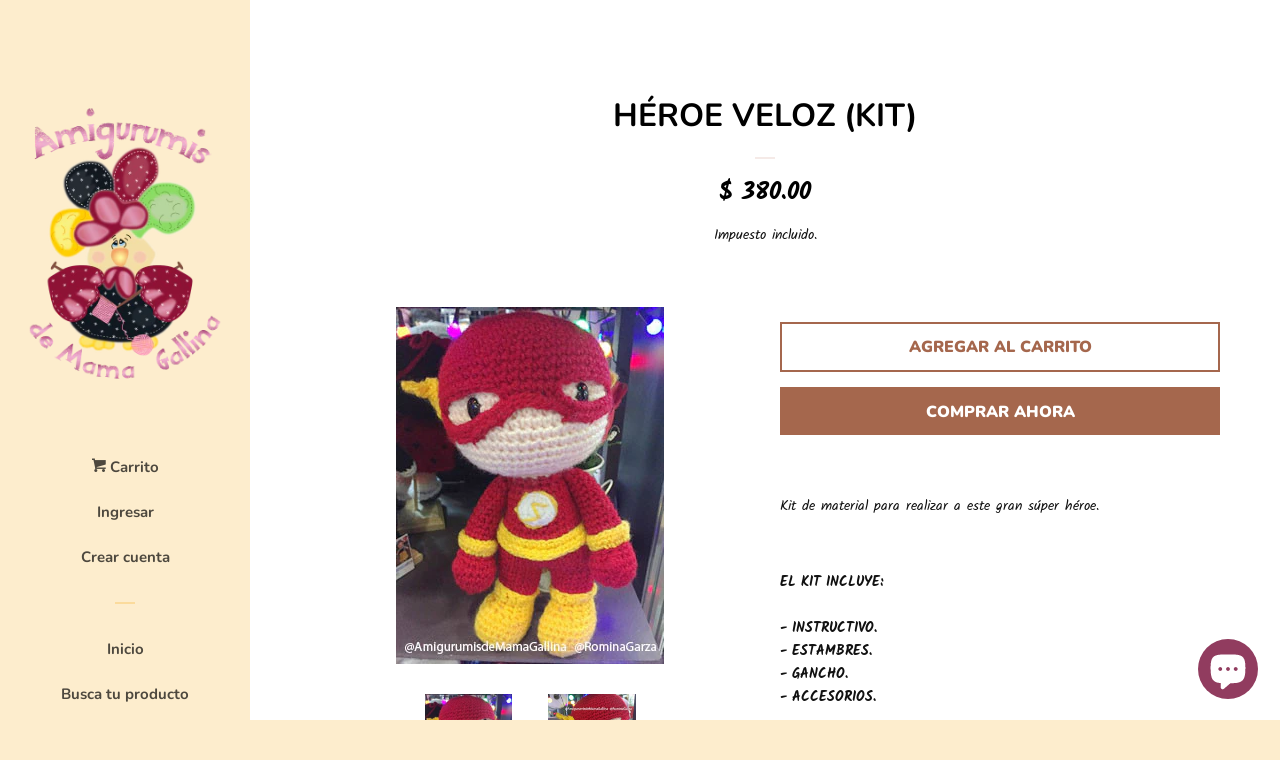

--- FILE ---
content_type: text/html; charset=utf-8
request_url: https://amigurumisdemamagallina.com.mx/products/heroe-veloz-1
body_size: 19350
content:
<!doctype html>
<html class="no-js">
<head>

  <!-- Basic page needs ================================================== -->
  <meta charset="utf-8">
  <meta http-equiv="X-UA-Compatible" content="IE=edge,chrome=1">

  

  <!-- Title and description ================================================== -->
  <title>
  HÉROE VELOZ (KIT) &ndash; Amigurumis de Mamá Gallina
  </title>

  
  <meta name="description" content="Kit de material para realizar a este gran súper héroe.   EL KIT INCLUYE:- INSTRUCTIVO.- ESTAMBRES.- GANCHO.- ACCESORIOS.   No incluye relleno.     GRACIAS POR COMPARTIR ILUSIONES CON NOSOTROS.">
  

  <!-- Social meta ================================================== -->
  <!-- /snippets/social-meta-tags.liquid -->




<meta property="og:site_name" content="Amigurumis de Mamá Gallina">
<meta property="og:url" content="https://amigurumisdemamagallina.com.mx/products/heroe-veloz-1">
<meta property="og:title" content="HÉROE VELOZ (KIT)">
<meta property="og:type" content="product">
<meta property="og:description" content="Kit de material para realizar a este gran súper héroe.   EL KIT INCLUYE:- INSTRUCTIVO.- ESTAMBRES.- GANCHO.- ACCESORIOS.   No incluye relleno.     GRACIAS POR COMPARTIR ILUSIONES CON NOSOTROS.">

  <meta property="og:price:amount" content="380.00">
  <meta property="og:price:currency" content="MXN">

<meta property="og:image" content="http://amigurumisdemamagallina.com.mx/cdn/shop/products/Heroe_Veloz1_dc4468f3-7b8d-4861-8638-15fe97ea5731_1200x1200.jpg?v=1500700746"><meta property="og:image" content="http://amigurumisdemamagallina.com.mx/cdn/shop/products/Heroe_Veloz2_7ebfc993-fcc7-497b-85b0-91dd7af6029c_1200x1200.jpg?v=1500700748">
<meta property="og:image:secure_url" content="https://amigurumisdemamagallina.com.mx/cdn/shop/products/Heroe_Veloz1_dc4468f3-7b8d-4861-8638-15fe97ea5731_1200x1200.jpg?v=1500700746"><meta property="og:image:secure_url" content="https://amigurumisdemamagallina.com.mx/cdn/shop/products/Heroe_Veloz2_7ebfc993-fcc7-497b-85b0-91dd7af6029c_1200x1200.jpg?v=1500700748">


<meta name="twitter:card" content="summary_large_image">
<meta name="twitter:title" content="HÉROE VELOZ (KIT)">
<meta name="twitter:description" content="Kit de material para realizar a este gran súper héroe.   EL KIT INCLUYE:- INSTRUCTIVO.- ESTAMBRES.- GANCHO.- ACCESORIOS.   No incluye relleno.     GRACIAS POR COMPARTIR ILUSIONES CON NOSOTROS.">


  <!-- Helpers ================================================== -->
  <link rel="canonical" href="https://amigurumisdemamagallina.com.mx/products/heroe-veloz-1">
  <meta name="viewport" content="width=device-width, initial-scale=1, shrink-to-fit=no">

  
    <!-- Ajaxify Cart Plugin ================================================== -->
    <link href="//amigurumisdemamagallina.com.mx/cdn/shop/t/5/assets/ajaxify.scss.css?v=15555148305607514851558560875" rel="stylesheet" type="text/css" media="all" />
  

  <!-- CSS ================================================== -->
  <link href="//amigurumisdemamagallina.com.mx/cdn/shop/t/5/assets/timber.scss.css?v=46878307965070108191764646933" rel="stylesheet" type="text/css" media="all" />

  <script>
    window.theme = window.theme || {};

    var theme = {
      cartType: 'drawer',
      moneyFormat: "$ {{amount}}",
      currentTemplate: 'product',
      variables: {
        mediaQuerySmall: 'screen and (max-width: 480px)',
        bpSmall: false
      }
    }

    document.documentElement.className = document.documentElement.className.replace('no-js', 'js');
  </script>

  <!-- Header hook for plugins ================================================== -->
  <script>window.performance && window.performance.mark && window.performance.mark('shopify.content_for_header.start');</script><meta name="google-site-verification" content="hM0lJY2dRSIJQYcTna7Jxm_FI4r3l7NFWAOTax45W5M">
<meta id="shopify-digital-wallet" name="shopify-digital-wallet" content="/19884497/digital_wallets/dialog">
<meta name="shopify-checkout-api-token" content="9a6363d124089d30d4a9cd0f6ffd72f7">
<meta id="in-context-paypal-metadata" data-shop-id="19884497" data-venmo-supported="false" data-environment="production" data-locale="es_ES" data-paypal-v4="true" data-currency="MXN">
<link rel="alternate" type="application/json+oembed" href="https://amigurumisdemamagallina.com.mx/products/heroe-veloz-1.oembed">
<script async="async" src="/checkouts/internal/preloads.js?locale=es-MX"></script>
<script id="shopify-features" type="application/json">{"accessToken":"9a6363d124089d30d4a9cd0f6ffd72f7","betas":["rich-media-storefront-analytics"],"domain":"amigurumisdemamagallina.com.mx","predictiveSearch":true,"shopId":19884497,"locale":"es"}</script>
<script>var Shopify = Shopify || {};
Shopify.shop = "amigurumis-de-mama-gallina.myshopify.com";
Shopify.locale = "es";
Shopify.currency = {"active":"MXN","rate":"1.0"};
Shopify.country = "MX";
Shopify.theme = {"name":"Pop","id":49330978901,"schema_name":"Pop","schema_version":"8.1.2","theme_store_id":719,"role":"main"};
Shopify.theme.handle = "null";
Shopify.theme.style = {"id":null,"handle":null};
Shopify.cdnHost = "amigurumisdemamagallina.com.mx/cdn";
Shopify.routes = Shopify.routes || {};
Shopify.routes.root = "/";</script>
<script type="module">!function(o){(o.Shopify=o.Shopify||{}).modules=!0}(window);</script>
<script>!function(o){function n(){var o=[];function n(){o.push(Array.prototype.slice.apply(arguments))}return n.q=o,n}var t=o.Shopify=o.Shopify||{};t.loadFeatures=n(),t.autoloadFeatures=n()}(window);</script>
<script id="shop-js-analytics" type="application/json">{"pageType":"product"}</script>
<script defer="defer" async type="module" src="//amigurumisdemamagallina.com.mx/cdn/shopifycloud/shop-js/modules/v2/client.init-shop-cart-sync_BauuRneq.es.esm.js"></script>
<script defer="defer" async type="module" src="//amigurumisdemamagallina.com.mx/cdn/shopifycloud/shop-js/modules/v2/chunk.common_JQpvZAPo.esm.js"></script>
<script defer="defer" async type="module" src="//amigurumisdemamagallina.com.mx/cdn/shopifycloud/shop-js/modules/v2/chunk.modal_Cc_JA9bg.esm.js"></script>
<script type="module">
  await import("//amigurumisdemamagallina.com.mx/cdn/shopifycloud/shop-js/modules/v2/client.init-shop-cart-sync_BauuRneq.es.esm.js");
await import("//amigurumisdemamagallina.com.mx/cdn/shopifycloud/shop-js/modules/v2/chunk.common_JQpvZAPo.esm.js");
await import("//amigurumisdemamagallina.com.mx/cdn/shopifycloud/shop-js/modules/v2/chunk.modal_Cc_JA9bg.esm.js");

  window.Shopify.SignInWithShop?.initShopCartSync?.({"fedCMEnabled":true,"windoidEnabled":true});

</script>
<script id="__st">var __st={"a":19884497,"offset":-21600,"reqid":"39e4fa73-7280-488a-9b1e-53101cc5b932-1769673751","pageurl":"amigurumisdemamagallina.com.mx\/products\/heroe-veloz-1","u":"edb9d9d99642","p":"product","rtyp":"product","rid":8583076677};</script>
<script>window.ShopifyPaypalV4VisibilityTracking = true;</script>
<script id="captcha-bootstrap">!function(){'use strict';const t='contact',e='account',n='new_comment',o=[[t,t],['blogs',n],['comments',n],[t,'customer']],c=[[e,'customer_login'],[e,'guest_login'],[e,'recover_customer_password'],[e,'create_customer']],r=t=>t.map((([t,e])=>`form[action*='/${t}']:not([data-nocaptcha='true']) input[name='form_type'][value='${e}']`)).join(','),a=t=>()=>t?[...document.querySelectorAll(t)].map((t=>t.form)):[];function s(){const t=[...o],e=r(t);return a(e)}const i='password',u='form_key',d=['recaptcha-v3-token','g-recaptcha-response','h-captcha-response',i],f=()=>{try{return window.sessionStorage}catch{return}},m='__shopify_v',_=t=>t.elements[u];function p(t,e,n=!1){try{const o=window.sessionStorage,c=JSON.parse(o.getItem(e)),{data:r}=function(t){const{data:e,action:n}=t;return t[m]||n?{data:e,action:n}:{data:t,action:n}}(c);for(const[e,n]of Object.entries(r))t.elements[e]&&(t.elements[e].value=n);n&&o.removeItem(e)}catch(o){console.error('form repopulation failed',{error:o})}}const l='form_type',E='cptcha';function T(t){t.dataset[E]=!0}const w=window,h=w.document,L='Shopify',v='ce_forms',y='captcha';let A=!1;((t,e)=>{const n=(g='f06e6c50-85a8-45c8-87d0-21a2b65856fe',I='https://cdn.shopify.com/shopifycloud/storefront-forms-hcaptcha/ce_storefront_forms_captcha_hcaptcha.v1.5.2.iife.js',D={infoText:'Protegido por hCaptcha',privacyText:'Privacidad',termsText:'Términos'},(t,e,n)=>{const o=w[L][v],c=o.bindForm;if(c)return c(t,g,e,D).then(n);var r;o.q.push([[t,g,e,D],n]),r=I,A||(h.body.append(Object.assign(h.createElement('script'),{id:'captcha-provider',async:!0,src:r})),A=!0)});var g,I,D;w[L]=w[L]||{},w[L][v]=w[L][v]||{},w[L][v].q=[],w[L][y]=w[L][y]||{},w[L][y].protect=function(t,e){n(t,void 0,e),T(t)},Object.freeze(w[L][y]),function(t,e,n,w,h,L){const[v,y,A,g]=function(t,e,n){const i=e?o:[],u=t?c:[],d=[...i,...u],f=r(d),m=r(i),_=r(d.filter((([t,e])=>n.includes(e))));return[a(f),a(m),a(_),s()]}(w,h,L),I=t=>{const e=t.target;return e instanceof HTMLFormElement?e:e&&e.form},D=t=>v().includes(t);t.addEventListener('submit',(t=>{const e=I(t);if(!e)return;const n=D(e)&&!e.dataset.hcaptchaBound&&!e.dataset.recaptchaBound,o=_(e),c=g().includes(e)&&(!o||!o.value);(n||c)&&t.preventDefault(),c&&!n&&(function(t){try{if(!f())return;!function(t){const e=f();if(!e)return;const n=_(t);if(!n)return;const o=n.value;o&&e.removeItem(o)}(t);const e=Array.from(Array(32),(()=>Math.random().toString(36)[2])).join('');!function(t,e){_(t)||t.append(Object.assign(document.createElement('input'),{type:'hidden',name:u})),t.elements[u].value=e}(t,e),function(t,e){const n=f();if(!n)return;const o=[...t.querySelectorAll(`input[type='${i}']`)].map((({name:t})=>t)),c=[...d,...o],r={};for(const[a,s]of new FormData(t).entries())c.includes(a)||(r[a]=s);n.setItem(e,JSON.stringify({[m]:1,action:t.action,data:r}))}(t,e)}catch(e){console.error('failed to persist form',e)}}(e),e.submit())}));const S=(t,e)=>{t&&!t.dataset[E]&&(n(t,e.some((e=>e===t))),T(t))};for(const o of['focusin','change'])t.addEventListener(o,(t=>{const e=I(t);D(e)&&S(e,y())}));const B=e.get('form_key'),M=e.get(l),P=B&&M;t.addEventListener('DOMContentLoaded',(()=>{const t=y();if(P)for(const e of t)e.elements[l].value===M&&p(e,B);[...new Set([...A(),...v().filter((t=>'true'===t.dataset.shopifyCaptcha))])].forEach((e=>S(e,t)))}))}(h,new URLSearchParams(w.location.search),n,t,e,['guest_login'])})(!0,!0)}();</script>
<script integrity="sha256-4kQ18oKyAcykRKYeNunJcIwy7WH5gtpwJnB7kiuLZ1E=" data-source-attribution="shopify.loadfeatures" defer="defer" src="//amigurumisdemamagallina.com.mx/cdn/shopifycloud/storefront/assets/storefront/load_feature-a0a9edcb.js" crossorigin="anonymous"></script>
<script data-source-attribution="shopify.dynamic_checkout.dynamic.init">var Shopify=Shopify||{};Shopify.PaymentButton=Shopify.PaymentButton||{isStorefrontPortableWallets:!0,init:function(){window.Shopify.PaymentButton.init=function(){};var t=document.createElement("script");t.src="https://amigurumisdemamagallina.com.mx/cdn/shopifycloud/portable-wallets/latest/portable-wallets.es.js",t.type="module",document.head.appendChild(t)}};
</script>
<script data-source-attribution="shopify.dynamic_checkout.buyer_consent">
  function portableWalletsHideBuyerConsent(e){var t=document.getElementById("shopify-buyer-consent"),n=document.getElementById("shopify-subscription-policy-button");t&&n&&(t.classList.add("hidden"),t.setAttribute("aria-hidden","true"),n.removeEventListener("click",e))}function portableWalletsShowBuyerConsent(e){var t=document.getElementById("shopify-buyer-consent"),n=document.getElementById("shopify-subscription-policy-button");t&&n&&(t.classList.remove("hidden"),t.removeAttribute("aria-hidden"),n.addEventListener("click",e))}window.Shopify?.PaymentButton&&(window.Shopify.PaymentButton.hideBuyerConsent=portableWalletsHideBuyerConsent,window.Shopify.PaymentButton.showBuyerConsent=portableWalletsShowBuyerConsent);
</script>
<script>
  function portableWalletsCleanup(e){e&&e.src&&console.error("Failed to load portable wallets script "+e.src);var t=document.querySelectorAll("shopify-accelerated-checkout .shopify-payment-button__skeleton, shopify-accelerated-checkout-cart .wallet-cart-button__skeleton"),e=document.getElementById("shopify-buyer-consent");for(let e=0;e<t.length;e++)t[e].remove();e&&e.remove()}function portableWalletsNotLoadedAsModule(e){e instanceof ErrorEvent&&"string"==typeof e.message&&e.message.includes("import.meta")&&"string"==typeof e.filename&&e.filename.includes("portable-wallets")&&(window.removeEventListener("error",portableWalletsNotLoadedAsModule),window.Shopify.PaymentButton.failedToLoad=e,"loading"===document.readyState?document.addEventListener("DOMContentLoaded",window.Shopify.PaymentButton.init):window.Shopify.PaymentButton.init())}window.addEventListener("error",portableWalletsNotLoadedAsModule);
</script>

<script type="module" src="https://amigurumisdemamagallina.com.mx/cdn/shopifycloud/portable-wallets/latest/portable-wallets.es.js" onError="portableWalletsCleanup(this)" crossorigin="anonymous"></script>
<script nomodule>
  document.addEventListener("DOMContentLoaded", portableWalletsCleanup);
</script>

<link id="shopify-accelerated-checkout-styles" rel="stylesheet" media="screen" href="https://amigurumisdemamagallina.com.mx/cdn/shopifycloud/portable-wallets/latest/accelerated-checkout-backwards-compat.css" crossorigin="anonymous">
<style id="shopify-accelerated-checkout-cart">
        #shopify-buyer-consent {
  margin-top: 1em;
  display: inline-block;
  width: 100%;
}

#shopify-buyer-consent.hidden {
  display: none;
}

#shopify-subscription-policy-button {
  background: none;
  border: none;
  padding: 0;
  text-decoration: underline;
  font-size: inherit;
  cursor: pointer;
}

#shopify-subscription-policy-button::before {
  box-shadow: none;
}

      </style>

<script>window.performance && window.performance.mark && window.performance.mark('shopify.content_for_header.end');</script>

  
  

  
  <script src="//amigurumisdemamagallina.com.mx/cdn/shop/t/5/assets/jquery-2.2.3.min.js?v=58211863146907186831558560869" type="text/javascript"></script>
  <script src="//amigurumisdemamagallina.com.mx/cdn/shop/t/5/assets/modernizr.min.js?v=520786850485634651558560870" type="text/javascript"></script>

  <script src="//amigurumisdemamagallina.com.mx/cdn/shop/t/5/assets/lazysizes.min.js?v=177476512571513845041558560870" async="async"></script>

  <script src="//amigurumisdemamagallina.com.mx/cdn/shop/t/5/assets/theme.js?v=97239712952730064071558560870" defer="defer"></script>

<script src="https://cdn.shopify.com/extensions/e8878072-2f6b-4e89-8082-94b04320908d/inbox-1254/assets/inbox-chat-loader.js" type="text/javascript" defer="defer"></script>
<link href="https://monorail-edge.shopifysvc.com" rel="dns-prefetch">
<script>(function(){if ("sendBeacon" in navigator && "performance" in window) {try {var session_token_from_headers = performance.getEntriesByType('navigation')[0].serverTiming.find(x => x.name == '_s').description;} catch {var session_token_from_headers = undefined;}var session_cookie_matches = document.cookie.match(/_shopify_s=([^;]*)/);var session_token_from_cookie = session_cookie_matches && session_cookie_matches.length === 2 ? session_cookie_matches[1] : "";var session_token = session_token_from_headers || session_token_from_cookie || "";function handle_abandonment_event(e) {var entries = performance.getEntries().filter(function(entry) {return /monorail-edge.shopifysvc.com/.test(entry.name);});if (!window.abandonment_tracked && entries.length === 0) {window.abandonment_tracked = true;var currentMs = Date.now();var navigation_start = performance.timing.navigationStart;var payload = {shop_id: 19884497,url: window.location.href,navigation_start,duration: currentMs - navigation_start,session_token,page_type: "product"};window.navigator.sendBeacon("https://monorail-edge.shopifysvc.com/v1/produce", JSON.stringify({schema_id: "online_store_buyer_site_abandonment/1.1",payload: payload,metadata: {event_created_at_ms: currentMs,event_sent_at_ms: currentMs}}));}}window.addEventListener('pagehide', handle_abandonment_event);}}());</script>
<script id="web-pixels-manager-setup">(function e(e,d,r,n,o){if(void 0===o&&(o={}),!Boolean(null===(a=null===(i=window.Shopify)||void 0===i?void 0:i.analytics)||void 0===a?void 0:a.replayQueue)){var i,a;window.Shopify=window.Shopify||{};var t=window.Shopify;t.analytics=t.analytics||{};var s=t.analytics;s.replayQueue=[],s.publish=function(e,d,r){return s.replayQueue.push([e,d,r]),!0};try{self.performance.mark("wpm:start")}catch(e){}var l=function(){var e={modern:/Edge?\/(1{2}[4-9]|1[2-9]\d|[2-9]\d{2}|\d{4,})\.\d+(\.\d+|)|Firefox\/(1{2}[4-9]|1[2-9]\d|[2-9]\d{2}|\d{4,})\.\d+(\.\d+|)|Chrom(ium|e)\/(9{2}|\d{3,})\.\d+(\.\d+|)|(Maci|X1{2}).+ Version\/(15\.\d+|(1[6-9]|[2-9]\d|\d{3,})\.\d+)([,.]\d+|)( \(\w+\)|)( Mobile\/\w+|) Safari\/|Chrome.+OPR\/(9{2}|\d{3,})\.\d+\.\d+|(CPU[ +]OS|iPhone[ +]OS|CPU[ +]iPhone|CPU IPhone OS|CPU iPad OS)[ +]+(15[._]\d+|(1[6-9]|[2-9]\d|\d{3,})[._]\d+)([._]\d+|)|Android:?[ /-](13[3-9]|1[4-9]\d|[2-9]\d{2}|\d{4,})(\.\d+|)(\.\d+|)|Android.+Firefox\/(13[5-9]|1[4-9]\d|[2-9]\d{2}|\d{4,})\.\d+(\.\d+|)|Android.+Chrom(ium|e)\/(13[3-9]|1[4-9]\d|[2-9]\d{2}|\d{4,})\.\d+(\.\d+|)|SamsungBrowser\/([2-9]\d|\d{3,})\.\d+/,legacy:/Edge?\/(1[6-9]|[2-9]\d|\d{3,})\.\d+(\.\d+|)|Firefox\/(5[4-9]|[6-9]\d|\d{3,})\.\d+(\.\d+|)|Chrom(ium|e)\/(5[1-9]|[6-9]\d|\d{3,})\.\d+(\.\d+|)([\d.]+$|.*Safari\/(?![\d.]+ Edge\/[\d.]+$))|(Maci|X1{2}).+ Version\/(10\.\d+|(1[1-9]|[2-9]\d|\d{3,})\.\d+)([,.]\d+|)( \(\w+\)|)( Mobile\/\w+|) Safari\/|Chrome.+OPR\/(3[89]|[4-9]\d|\d{3,})\.\d+\.\d+|(CPU[ +]OS|iPhone[ +]OS|CPU[ +]iPhone|CPU IPhone OS|CPU iPad OS)[ +]+(10[._]\d+|(1[1-9]|[2-9]\d|\d{3,})[._]\d+)([._]\d+|)|Android:?[ /-](13[3-9]|1[4-9]\d|[2-9]\d{2}|\d{4,})(\.\d+|)(\.\d+|)|Mobile Safari.+OPR\/([89]\d|\d{3,})\.\d+\.\d+|Android.+Firefox\/(13[5-9]|1[4-9]\d|[2-9]\d{2}|\d{4,})\.\d+(\.\d+|)|Android.+Chrom(ium|e)\/(13[3-9]|1[4-9]\d|[2-9]\d{2}|\d{4,})\.\d+(\.\d+|)|Android.+(UC? ?Browser|UCWEB|U3)[ /]?(15\.([5-9]|\d{2,})|(1[6-9]|[2-9]\d|\d{3,})\.\d+)\.\d+|SamsungBrowser\/(5\.\d+|([6-9]|\d{2,})\.\d+)|Android.+MQ{2}Browser\/(14(\.(9|\d{2,})|)|(1[5-9]|[2-9]\d|\d{3,})(\.\d+|))(\.\d+|)|K[Aa][Ii]OS\/(3\.\d+|([4-9]|\d{2,})\.\d+)(\.\d+|)/},d=e.modern,r=e.legacy,n=navigator.userAgent;return n.match(d)?"modern":n.match(r)?"legacy":"unknown"}(),u="modern"===l?"modern":"legacy",c=(null!=n?n:{modern:"",legacy:""})[u],f=function(e){return[e.baseUrl,"/wpm","/b",e.hashVersion,"modern"===e.buildTarget?"m":"l",".js"].join("")}({baseUrl:d,hashVersion:r,buildTarget:u}),m=function(e){var d=e.version,r=e.bundleTarget,n=e.surface,o=e.pageUrl,i=e.monorailEndpoint;return{emit:function(e){var a=e.status,t=e.errorMsg,s=(new Date).getTime(),l=JSON.stringify({metadata:{event_sent_at_ms:s},events:[{schema_id:"web_pixels_manager_load/3.1",payload:{version:d,bundle_target:r,page_url:o,status:a,surface:n,error_msg:t},metadata:{event_created_at_ms:s}}]});if(!i)return console&&console.warn&&console.warn("[Web Pixels Manager] No Monorail endpoint provided, skipping logging."),!1;try{return self.navigator.sendBeacon.bind(self.navigator)(i,l)}catch(e){}var u=new XMLHttpRequest;try{return u.open("POST",i,!0),u.setRequestHeader("Content-Type","text/plain"),u.send(l),!0}catch(e){return console&&console.warn&&console.warn("[Web Pixels Manager] Got an unhandled error while logging to Monorail."),!1}}}}({version:r,bundleTarget:l,surface:e.surface,pageUrl:self.location.href,monorailEndpoint:e.monorailEndpoint});try{o.browserTarget=l,function(e){var d=e.src,r=e.async,n=void 0===r||r,o=e.onload,i=e.onerror,a=e.sri,t=e.scriptDataAttributes,s=void 0===t?{}:t,l=document.createElement("script"),u=document.querySelector("head"),c=document.querySelector("body");if(l.async=n,l.src=d,a&&(l.integrity=a,l.crossOrigin="anonymous"),s)for(var f in s)if(Object.prototype.hasOwnProperty.call(s,f))try{l.dataset[f]=s[f]}catch(e){}if(o&&l.addEventListener("load",o),i&&l.addEventListener("error",i),u)u.appendChild(l);else{if(!c)throw new Error("Did not find a head or body element to append the script");c.appendChild(l)}}({src:f,async:!0,onload:function(){if(!function(){var e,d;return Boolean(null===(d=null===(e=window.Shopify)||void 0===e?void 0:e.analytics)||void 0===d?void 0:d.initialized)}()){var d=window.webPixelsManager.init(e)||void 0;if(d){var r=window.Shopify.analytics;r.replayQueue.forEach((function(e){var r=e[0],n=e[1],o=e[2];d.publishCustomEvent(r,n,o)})),r.replayQueue=[],r.publish=d.publishCustomEvent,r.visitor=d.visitor,r.initialized=!0}}},onerror:function(){return m.emit({status:"failed",errorMsg:"".concat(f," has failed to load")})},sri:function(e){var d=/^sha384-[A-Za-z0-9+/=]+$/;return"string"==typeof e&&d.test(e)}(c)?c:"",scriptDataAttributes:o}),m.emit({status:"loading"})}catch(e){m.emit({status:"failed",errorMsg:(null==e?void 0:e.message)||"Unknown error"})}}})({shopId: 19884497,storefrontBaseUrl: "https://amigurumisdemamagallina.com.mx",extensionsBaseUrl: "https://extensions.shopifycdn.com/cdn/shopifycloud/web-pixels-manager",monorailEndpoint: "https://monorail-edge.shopifysvc.com/unstable/produce_batch",surface: "storefront-renderer",enabledBetaFlags: ["2dca8a86"],webPixelsConfigList: [{"id":"208666709","configuration":"{\"config\":\"{\\\"pixel_id\\\":\\\"GT-TWZPJSV\\\",\\\"target_country\\\":\\\"MX\\\",\\\"gtag_events\\\":[{\\\"type\\\":\\\"view_item\\\",\\\"action_label\\\":\\\"MC-R7R5TVL23W\\\"},{\\\"type\\\":\\\"purchase\\\",\\\"action_label\\\":\\\"MC-R7R5TVL23W\\\"},{\\\"type\\\":\\\"page_view\\\",\\\"action_label\\\":\\\"MC-R7R5TVL23W\\\"}],\\\"enable_monitoring_mode\\\":false}\"}","eventPayloadVersion":"v1","runtimeContext":"OPEN","scriptVersion":"b2a88bafab3e21179ed38636efcd8a93","type":"APP","apiClientId":1780363,"privacyPurposes":[],"dataSharingAdjustments":{"protectedCustomerApprovalScopes":["read_customer_address","read_customer_email","read_customer_name","read_customer_personal_data","read_customer_phone"]}},{"id":"81166421","configuration":"{\"pixel_id\":\"1710736382568464\",\"pixel_type\":\"facebook_pixel\",\"metaapp_system_user_token\":\"-\"}","eventPayloadVersion":"v1","runtimeContext":"OPEN","scriptVersion":"ca16bc87fe92b6042fbaa3acc2fbdaa6","type":"APP","apiClientId":2329312,"privacyPurposes":["ANALYTICS","MARKETING","SALE_OF_DATA"],"dataSharingAdjustments":{"protectedCustomerApprovalScopes":["read_customer_address","read_customer_email","read_customer_name","read_customer_personal_data","read_customer_phone"]}},{"id":"43614293","eventPayloadVersion":"v1","runtimeContext":"LAX","scriptVersion":"1","type":"CUSTOM","privacyPurposes":["ANALYTICS"],"name":"Google Analytics tag (migrated)"},{"id":"shopify-app-pixel","configuration":"{}","eventPayloadVersion":"v1","runtimeContext":"STRICT","scriptVersion":"0450","apiClientId":"shopify-pixel","type":"APP","privacyPurposes":["ANALYTICS","MARKETING"]},{"id":"shopify-custom-pixel","eventPayloadVersion":"v1","runtimeContext":"LAX","scriptVersion":"0450","apiClientId":"shopify-pixel","type":"CUSTOM","privacyPurposes":["ANALYTICS","MARKETING"]}],isMerchantRequest: false,initData: {"shop":{"name":"Amigurumis de Mamá Gallina","paymentSettings":{"currencyCode":"MXN"},"myshopifyDomain":"amigurumis-de-mama-gallina.myshopify.com","countryCode":"MX","storefrontUrl":"https:\/\/amigurumisdemamagallina.com.mx"},"customer":null,"cart":null,"checkout":null,"productVariants":[{"price":{"amount":380.0,"currencyCode":"MXN"},"product":{"title":"HÉROE VELOZ (KIT)","vendor":"Mamá Gallina","id":"8583076677","untranslatedTitle":"HÉROE VELOZ (KIT)","url":"\/products\/heroe-veloz-1","type":"Kits"},"id":"36307339205","image":{"src":"\/\/amigurumisdemamagallina.com.mx\/cdn\/shop\/products\/Heroe_Veloz1_dc4468f3-7b8d-4861-8638-15fe97ea5731.jpg?v=1500700746"},"sku":"","title":"Default Title","untranslatedTitle":"Default Title"}],"purchasingCompany":null},},"https://amigurumisdemamagallina.com.mx/cdn","1d2a099fw23dfb22ep557258f5m7a2edbae",{"modern":"","legacy":""},{"shopId":"19884497","storefrontBaseUrl":"https:\/\/amigurumisdemamagallina.com.mx","extensionBaseUrl":"https:\/\/extensions.shopifycdn.com\/cdn\/shopifycloud\/web-pixels-manager","surface":"storefront-renderer","enabledBetaFlags":"[\"2dca8a86\"]","isMerchantRequest":"false","hashVersion":"1d2a099fw23dfb22ep557258f5m7a2edbae","publish":"custom","events":"[[\"page_viewed\",{}],[\"product_viewed\",{\"productVariant\":{\"price\":{\"amount\":380.0,\"currencyCode\":\"MXN\"},\"product\":{\"title\":\"HÉROE VELOZ (KIT)\",\"vendor\":\"Mamá Gallina\",\"id\":\"8583076677\",\"untranslatedTitle\":\"HÉROE VELOZ (KIT)\",\"url\":\"\/products\/heroe-veloz-1\",\"type\":\"Kits\"},\"id\":\"36307339205\",\"image\":{\"src\":\"\/\/amigurumisdemamagallina.com.mx\/cdn\/shop\/products\/Heroe_Veloz1_dc4468f3-7b8d-4861-8638-15fe97ea5731.jpg?v=1500700746\"},\"sku\":\"\",\"title\":\"Default Title\",\"untranslatedTitle\":\"Default Title\"}}]]"});</script><script>
  window.ShopifyAnalytics = window.ShopifyAnalytics || {};
  window.ShopifyAnalytics.meta = window.ShopifyAnalytics.meta || {};
  window.ShopifyAnalytics.meta.currency = 'MXN';
  var meta = {"product":{"id":8583076677,"gid":"gid:\/\/shopify\/Product\/8583076677","vendor":"Mamá Gallina","type":"Kits","handle":"heroe-veloz-1","variants":[{"id":36307339205,"price":38000,"name":"HÉROE VELOZ (KIT)","public_title":null,"sku":""}],"remote":false},"page":{"pageType":"product","resourceType":"product","resourceId":8583076677,"requestId":"39e4fa73-7280-488a-9b1e-53101cc5b932-1769673751"}};
  for (var attr in meta) {
    window.ShopifyAnalytics.meta[attr] = meta[attr];
  }
</script>
<script class="analytics">
  (function () {
    var customDocumentWrite = function(content) {
      var jquery = null;

      if (window.jQuery) {
        jquery = window.jQuery;
      } else if (window.Checkout && window.Checkout.$) {
        jquery = window.Checkout.$;
      }

      if (jquery) {
        jquery('body').append(content);
      }
    };

    var hasLoggedConversion = function(token) {
      if (token) {
        return document.cookie.indexOf('loggedConversion=' + token) !== -1;
      }
      return false;
    }

    var setCookieIfConversion = function(token) {
      if (token) {
        var twoMonthsFromNow = new Date(Date.now());
        twoMonthsFromNow.setMonth(twoMonthsFromNow.getMonth() + 2);

        document.cookie = 'loggedConversion=' + token + '; expires=' + twoMonthsFromNow;
      }
    }

    var trekkie = window.ShopifyAnalytics.lib = window.trekkie = window.trekkie || [];
    if (trekkie.integrations) {
      return;
    }
    trekkie.methods = [
      'identify',
      'page',
      'ready',
      'track',
      'trackForm',
      'trackLink'
    ];
    trekkie.factory = function(method) {
      return function() {
        var args = Array.prototype.slice.call(arguments);
        args.unshift(method);
        trekkie.push(args);
        return trekkie;
      };
    };
    for (var i = 0; i < trekkie.methods.length; i++) {
      var key = trekkie.methods[i];
      trekkie[key] = trekkie.factory(key);
    }
    trekkie.load = function(config) {
      trekkie.config = config || {};
      trekkie.config.initialDocumentCookie = document.cookie;
      var first = document.getElementsByTagName('script')[0];
      var script = document.createElement('script');
      script.type = 'text/javascript';
      script.onerror = function(e) {
        var scriptFallback = document.createElement('script');
        scriptFallback.type = 'text/javascript';
        scriptFallback.onerror = function(error) {
                var Monorail = {
      produce: function produce(monorailDomain, schemaId, payload) {
        var currentMs = new Date().getTime();
        var event = {
          schema_id: schemaId,
          payload: payload,
          metadata: {
            event_created_at_ms: currentMs,
            event_sent_at_ms: currentMs
          }
        };
        return Monorail.sendRequest("https://" + monorailDomain + "/v1/produce", JSON.stringify(event));
      },
      sendRequest: function sendRequest(endpointUrl, payload) {
        // Try the sendBeacon API
        if (window && window.navigator && typeof window.navigator.sendBeacon === 'function' && typeof window.Blob === 'function' && !Monorail.isIos12()) {
          var blobData = new window.Blob([payload], {
            type: 'text/plain'
          });

          if (window.navigator.sendBeacon(endpointUrl, blobData)) {
            return true;
          } // sendBeacon was not successful

        } // XHR beacon

        var xhr = new XMLHttpRequest();

        try {
          xhr.open('POST', endpointUrl);
          xhr.setRequestHeader('Content-Type', 'text/plain');
          xhr.send(payload);
        } catch (e) {
          console.log(e);
        }

        return false;
      },
      isIos12: function isIos12() {
        return window.navigator.userAgent.lastIndexOf('iPhone; CPU iPhone OS 12_') !== -1 || window.navigator.userAgent.lastIndexOf('iPad; CPU OS 12_') !== -1;
      }
    };
    Monorail.produce('monorail-edge.shopifysvc.com',
      'trekkie_storefront_load_errors/1.1',
      {shop_id: 19884497,
      theme_id: 49330978901,
      app_name: "storefront",
      context_url: window.location.href,
      source_url: "//amigurumisdemamagallina.com.mx/cdn/s/trekkie.storefront.a804e9514e4efded663580eddd6991fcc12b5451.min.js"});

        };
        scriptFallback.async = true;
        scriptFallback.src = '//amigurumisdemamagallina.com.mx/cdn/s/trekkie.storefront.a804e9514e4efded663580eddd6991fcc12b5451.min.js';
        first.parentNode.insertBefore(scriptFallback, first);
      };
      script.async = true;
      script.src = '//amigurumisdemamagallina.com.mx/cdn/s/trekkie.storefront.a804e9514e4efded663580eddd6991fcc12b5451.min.js';
      first.parentNode.insertBefore(script, first);
    };
    trekkie.load(
      {"Trekkie":{"appName":"storefront","development":false,"defaultAttributes":{"shopId":19884497,"isMerchantRequest":null,"themeId":49330978901,"themeCityHash":"7320166180323703037","contentLanguage":"es","currency":"MXN","eventMetadataId":"82665c0f-5191-41e3-b7ea-2c29d0ae654a"},"isServerSideCookieWritingEnabled":true,"monorailRegion":"shop_domain","enabledBetaFlags":["65f19447","b5387b81"]},"Session Attribution":{},"S2S":{"facebookCapiEnabled":true,"source":"trekkie-storefront-renderer","apiClientId":580111}}
    );

    var loaded = false;
    trekkie.ready(function() {
      if (loaded) return;
      loaded = true;

      window.ShopifyAnalytics.lib = window.trekkie;

      var originalDocumentWrite = document.write;
      document.write = customDocumentWrite;
      try { window.ShopifyAnalytics.merchantGoogleAnalytics.call(this); } catch(error) {};
      document.write = originalDocumentWrite;

      window.ShopifyAnalytics.lib.page(null,{"pageType":"product","resourceType":"product","resourceId":8583076677,"requestId":"39e4fa73-7280-488a-9b1e-53101cc5b932-1769673751","shopifyEmitted":true});

      var match = window.location.pathname.match(/checkouts\/(.+)\/(thank_you|post_purchase)/)
      var token = match? match[1]: undefined;
      if (!hasLoggedConversion(token)) {
        setCookieIfConversion(token);
        window.ShopifyAnalytics.lib.track("Viewed Product",{"currency":"MXN","variantId":36307339205,"productId":8583076677,"productGid":"gid:\/\/shopify\/Product\/8583076677","name":"HÉROE VELOZ (KIT)","price":"380.00","sku":"","brand":"Mamá Gallina","variant":null,"category":"Kits","nonInteraction":true,"remote":false},undefined,undefined,{"shopifyEmitted":true});
      window.ShopifyAnalytics.lib.track("monorail:\/\/trekkie_storefront_viewed_product\/1.1",{"currency":"MXN","variantId":36307339205,"productId":8583076677,"productGid":"gid:\/\/shopify\/Product\/8583076677","name":"HÉROE VELOZ (KIT)","price":"380.00","sku":"","brand":"Mamá Gallina","variant":null,"category":"Kits","nonInteraction":true,"remote":false,"referer":"https:\/\/amigurumisdemamagallina.com.mx\/products\/heroe-veloz-1"});
      }
    });


        var eventsListenerScript = document.createElement('script');
        eventsListenerScript.async = true;
        eventsListenerScript.src = "//amigurumisdemamagallina.com.mx/cdn/shopifycloud/storefront/assets/shop_events_listener-3da45d37.js";
        document.getElementsByTagName('head')[0].appendChild(eventsListenerScript);

})();</script>
  <script>
  if (!window.ga || (window.ga && typeof window.ga !== 'function')) {
    window.ga = function ga() {
      (window.ga.q = window.ga.q || []).push(arguments);
      if (window.Shopify && window.Shopify.analytics && typeof window.Shopify.analytics.publish === 'function') {
        window.Shopify.analytics.publish("ga_stub_called", {}, {sendTo: "google_osp_migration"});
      }
      console.error("Shopify's Google Analytics stub called with:", Array.from(arguments), "\nSee https://help.shopify.com/manual/promoting-marketing/pixels/pixel-migration#google for more information.");
    };
    if (window.Shopify && window.Shopify.analytics && typeof window.Shopify.analytics.publish === 'function') {
      window.Shopify.analytics.publish("ga_stub_initialized", {}, {sendTo: "google_osp_migration"});
    }
  }
</script>
<script
  defer
  src="https://amigurumisdemamagallina.com.mx/cdn/shopifycloud/perf-kit/shopify-perf-kit-3.1.0.min.js"
  data-application="storefront-renderer"
  data-shop-id="19884497"
  data-render-region="gcp-us-east1"
  data-page-type="product"
  data-theme-instance-id="49330978901"
  data-theme-name="Pop"
  data-theme-version="8.1.2"
  data-monorail-region="shop_domain"
  data-resource-timing-sampling-rate="10"
  data-shs="true"
  data-shs-beacon="true"
  data-shs-export-with-fetch="true"
  data-shs-logs-sample-rate="1"
  data-shs-beacon-endpoint="https://amigurumisdemamagallina.com.mx/api/collect"
></script>
</head>


<body id="heroe-veloz-kit" class="template-product" >

  <div id="shopify-section-header" class="shopify-section">





<style>
.site-header {
  
}

@media screen and (max-width: 1024px) {
  .site-header {
    height: 70px;
  }
}



@media screen and (min-width: 1025px) {
  .main-content {
    margin: 90px 0 0 0;
  }

  .site-header {
    height: 100%;
    width: 250px;
    overflow-y: auto;
    left: 0;
    position: fixed;
  }
}

.nav-mobile {
  width: 250px;
}

.page-move--nav .page-element {
  left: 250px;
}

@media screen and (min-width: 1025px) {
  .page-wrapper {
    left: 250px;
    width: calc(100% - 250px);
  }
}

.supports-csstransforms .page-move--nav .page-element {
  left: 0;
  -webkit-transform: translateX(250px);
  -moz-transform: translateX(250px);
  -ms-transform: translateX(250px);
  -o-transform: translateX(250px);
  transform: translateX(250px);
}

@media screen and (min-width: 1025px) {
  .supports-csstransforms .page-move--cart .site-header  {
    left: -250px;
  }
  .supports-csstransforms .page-move--cart .page-wrapper {
    left: calc(250px / 2);
    transform: translateX(calc(-50% + (250px / 2)));
  }
}

@media screen and (max-width: 1024px) {
  .page-wrapper {
    top: 70px;
  }
}

.page-move--nav .ajaxify-drawer {
  right: -250px;
}

.supports-csstransforms .page-move--nav .ajaxify-drawer {
  right: 0;
  -webkit-transform: translateX(250px);
  -moz-transform: translateX(250px);
  -ms-transform: translateX(250px);
  -o-transform: translateX(250px);
  transform: translateX(250px);
}

@media screen and (max-width: 1024px) {
  .header-logo img {
    max-height: 40px;
  }
}

@media screen and (min-width: 1025px) {
  .header-logo img {
    max-height: none;
  }
}

.nav-bar {
  height: 70px;
}

@media screen and (max-width: 1024px) {
  .cart-toggle,
  .nav-toggle {
    height: 70px;
  }
}
</style>



<div class="nav-mobile">
  <nav class="nav-bar" role="navigation">
    <div class="wrapper">
      



<ul class="site-nav" id="accessibleNav">
  
    
      
        <li>
          <a href="/" class="site-nav__link site-nav__linknodrop">
            Inicio
          </a>
        </li>
      
    
  
    
      
        <li>
          <a href="/search" class="site-nav__link site-nav__linknodrop">
            Busca tu producto
          </a>
        </li>
      
    
  
    
      
        <li>
          <a href="/collections" class="site-nav__link site-nav__linknodrop">
            Catálogo de productos
          </a>
        </li>
      
    
  
    
      
        <li>
          <a href="/pages/quienes_somos" class="site-nav__link site-nav__linknodrop">
            ¿Quiénes somos?
          </a>
        </li>
      
    
  
  
    
      <li class="large--hide">
        <a href="/account/login" class="site-nav__link">Ingresar</a>
      </li>
      <li class="large--hide">
        <a href="/account/register" class="site-nav__link">Crear cuenta</a>
      </li>
    
  
</ul>

    </div>
  </nav>
</div>

<header class="site-header page-element" role="banner" data-section-id="header" data-section-type="header">
  <div class="nav-bar grid--full large--hide">

    <div class="grid-item one-quarter">
      <button type="button" class="text-link nav-toggle" id="navToggle" aria-expanded="false" aria-controls="accessibleNav">
        <div class="table-contain">
          <div class="table-contain__inner">
            <span class="icon-fallback-text">
              <span class="icon icon-hamburger" aria-hidden="true"></span>
              <span class="fallback-text">Más</span>
            </span>
          </div>
        </div>
      </button>
    </div>

    <div class="grid-item two-quarters">

      <div class="table-contain">
        <div class="table-contain__inner">

        
          <div class="h1 header-logo" itemscope itemtype="http://schema.org/Organization">
        

        
          <a href="/" itemprop="url">
            <img src="//amigurumisdemamagallina.com.mx/cdn/shop/files/logotipo_450x.png?v=1613766221" alt="Amigurumis de Mamá Gallina" itemprop="logo">
          </a>
        

        
          </div>
        

        </div>
      </div>

    </div>

    <div class="grid-item one-quarter">
      <a href="/cart" class="cart-toggle">
      <div class="table-contain">
        <div class="table-contain__inner">
          <span class="icon-fallback-text">
            <span class="icon icon-cart" aria-hidden="true"></span>
            <span class="fallback-text">Carrito</span>
          </span>
        </div>
      </div>
      </a>
    </div>

  </div>

  <div class="wrapper">

    
    <div class="grid--full">
      <div class="grid-item medium-down--hide">
      
        <div class="h1 header-logo" itemscope itemtype="http://schema.org/Organization">
      

      
        
        
<style>
  
  
  @media screen and (min-width: 480px) { 
    #Logo-header {
      max-width: 237px;
      max-height: 335px;
    }
    #LogoWrapper-header {
      max-width: 237px;
    }
   } 
  
  
    
    @media screen and (max-width: 479px) {
      #Logo-header {
        max-width: 318.3582089552239px;
        max-height: 450px;
      }
      #LogoWrapper-header {
        max-width: 318.3582089552239px;
      }
    }
  
</style>


        <div id="LogoWrapper-header" class="logo-wrapper js">
          <a href="/" itemprop="url" style="padding-top:141.35021097046413%;">
            <img id="Logo-header"
                 class="logo lazyload"
                 data-src="//amigurumisdemamagallina.com.mx/cdn/shop/files/logotipo_{width}x.png?v=1613766221"
                 data-widths="[195, 380, 575, 720, 900, 1080, 1296, 1512, 1728, 2048]"
                 data-aspectratio=""
                 data-sizes="auto"
                 alt="Amigurumis de Mamá Gallina"
                 itemprop="logo">
          </a>
        </div>

        <noscript>
          <a href="/" itemprop="url">
            <img src="//amigurumisdemamagallina.com.mx/cdn/shop/files/logotipo_450x.png?v=1613766221" alt="Amigurumis de Mamá Gallina" itemprop="logo">
          </a>
        </noscript>
      

      
        </div>
      
      </div>
    </div>

    

    <div class="medium-down--hide">
      <ul class="site-nav">
        <li>
          <a href="/cart" class="cart-toggle site-nav__link">
            <span class="icon icon-cart" aria-hidden="true"></span>
            Carrito
            <span id="cartCount" class="hidden-count">(0)</span>
          </a>
        </li>
        
          
            <li>
              <a href="/account/login" class="site-nav__link">Ingresar</a>
            </li>
            <li>
              <a href="/account/register" class="site-nav__link">Crear cuenta</a>
            </li>
          
        
      </ul>

      <hr class="hr--small">
    </div>

    

    <nav class="medium-down--hide" role="navigation">
      



<ul class="site-nav" id="accessibleNav">
  
    
      
        <li>
          <a href="/" class="site-nav__link site-nav__linknodrop">
            Inicio
          </a>
        </li>
      
    
  
    
      
        <li>
          <a href="/search" class="site-nav__link site-nav__linknodrop">
            Busca tu producto
          </a>
        </li>
      
    
  
    
      
        <li>
          <a href="/collections" class="site-nav__link site-nav__linknodrop">
            Catálogo de productos
          </a>
        </li>
      
    
  
    
      
        <li>
          <a href="/pages/quienes_somos" class="site-nav__link site-nav__linknodrop">
            ¿Quiénes somos?
          </a>
        </li>
      
    
  
  
    
      <li class="large--hide">
        <a href="/account/login" class="site-nav__link">Ingresar</a>
      </li>
      <li class="large--hide">
        <a href="/account/register" class="site-nav__link">Crear cuenta</a>
      </li>
    
  
</ul>

    </nav>

  </div>
</header>




</div>

  <div class="page-wrapper page-element">

    <div id="shopify-section-announcement-bar" class="shopify-section">
  





</div>

    <main class="main-content" role="main">
      <div class="wrapper">

        <!-- /templates/product.liquid -->


<div id="shopify-section-product-template" class="shopify-section">





<div itemscope itemtype="http://schema.org/Product" id="ProductSection" data-section-id="product-template" data-section-type="product-template" data-zoom-enable="false" data-enable-history-state="true">

  <div class="product-single__header text-center">
    <meta itemprop="url" content="https://amigurumisdemamagallina.com.mx/products/heroe-veloz-1">
    <meta itemprop="image" content="//amigurumisdemamagallina.com.mx/cdn/shop/products/Heroe_Veloz1_dc4468f3-7b8d-4861-8638-15fe97ea5731_grande.jpg?v=1500700746">

    

    <h1 itemprop="name" class="product-single__title">HÉROE VELOZ (KIT)</h1>
    
    <hr class="hr--small">

    

    <div class="h2 product-single__price">
      
        <span class="visuallyhidden price-a11y">Precio habitual</span>
      
      <span class="product-price" >
        $ 380.00
      </span>

      
    </div><div class="product-single__policies rte">Impuesto incluido.
</div></div>

  <div class="grid product-single">
    <div class="grid-item large--one-half text-center">
      <div class="product-single__photos">
        

        
          
          
<style>
  
  
  
    #ProductImage-23388406597 {
      max-width: 268px;
      max-height: 357px;
    }
    #ProductImageWrapper-23388406597 {
      max-width: 268px;
    }
  
  
  
</style>


          <div id="ProductImageWrapper-23388406597" class="product-single__image-wrapper js" data-image-id="23388406597">
            <div style="padding-top:133.2089552238806%;">
              <img id="ProductImage-23388406597"
                   class="product-single__image lazyload"
                   data-src="//amigurumisdemamagallina.com.mx/cdn/shop/products/Heroe_Veloz1_dc4468f3-7b8d-4861-8638-15fe97ea5731_{width}x.jpg?v=1500700746"
                   data-widths="[180, 360, 540, 720, 900, 1080, 1296, 1512, 1728, 2048]"
                   data-aspectratio="0.7507002801120448"
                   data-sizes="auto"
                   
                   alt="HÉROE VELOZ (KIT)">
            </div>
          </div>
        
          
          
<style>
  
  
  
    #ProductImage-23388409349 {
      max-width: 333px;
      max-height: 250px;
    }
    #ProductImageWrapper-23388409349 {
      max-width: 333px;
    }
  
  
  
</style>


          <div id="ProductImageWrapper-23388409349" class="product-single__image-wrapper js hide" data-image-id="23388409349">
            <div style="padding-top:75.07507507507508%;">
              <img id="ProductImage-23388409349"
                   class="product-single__image lazyload lazypreload"
                   data-src="//amigurumisdemamagallina.com.mx/cdn/shop/products/Heroe_Veloz2_7ebfc993-fcc7-497b-85b0-91dd7af6029c_{width}x.jpg?v=1500700748"
                   data-widths="[180, 360, 540, 720, 900, 1080, 1296, 1512, 1728, 2048]"
                   data-aspectratio="1.332"
                   data-sizes="auto"
                   
                   alt="HÉROE VELOZ (KIT)">
            </div>
          </div>
        

        <noscript>
          <img src="//amigurumisdemamagallina.com.mx/cdn/shop/products/Heroe_Veloz1_dc4468f3-7b8d-4861-8638-15fe97ea5731_large.jpg?v=1500700746" alt="HÉROE VELOZ (KIT)">
        </noscript>
      </div>

      
      
        <ul class="product-single__thumbs grid-uniform" id="productThumbs">

          
            <li class="grid-item one-quarter">
              <a href="//amigurumisdemamagallina.com.mx/cdn/shop/products/Heroe_Veloz1_dc4468f3-7b8d-4861-8638-15fe97ea5731_1024x1024.jpg?v=1500700746" class="product-single__thumb" data-image-id="23388406597">
                <img src="//amigurumisdemamagallina.com.mx/cdn/shop/products/Heroe_Veloz1_dc4468f3-7b8d-4861-8638-15fe97ea5731_compact.jpg?v=1500700746" alt="HÉROE VELOZ (KIT)">
              </a>
            </li>
          
            <li class="grid-item one-quarter">
              <a href="//amigurumisdemamagallina.com.mx/cdn/shop/products/Heroe_Veloz2_7ebfc993-fcc7-497b-85b0-91dd7af6029c_1024x1024.jpg?v=1500700748" class="product-single__thumb" data-image-id="23388409349">
                <img src="//amigurumisdemamagallina.com.mx/cdn/shop/products/Heroe_Veloz2_7ebfc993-fcc7-497b-85b0-91dd7af6029c_compact.jpg?v=1500700748" alt="HÉROE VELOZ (KIT)">
              </a>
            </li>
          

        </ul>
      
    </div>

    <div class="grid-item large--one-half">

      <div itemprop="offers" itemscope itemtype="http://schema.org/Offer">

        
        

        <meta itemprop="priceCurrency" content="MXN">
        <meta itemprop="price" content="380.0">

        <link itemprop="availability" href="http://schema.org/InStock">

        
        
        <form method="post" action="/cart/add" id="addToCartForm-product-template" accept-charset="UTF-8" class="shopify-product-form" enctype="multipart/form-data"><input type="hidden" name="form_type" value="product" /><input type="hidden" name="utf8" value="✓" />

          
          <div class="product-single__variants">
            <select name="id" id="ProductSelect-product-template" class="product-single__variants">
              
                

                  
                  <option  selected="selected"  data-sku="" value="36307339205">Default Title - $ 380.00 MXN</option>

                
              
            </select>
          </div>

          <div class="grid--uniform product-single__addtocart product-single__shopify-payment-btn">
            
            <button type="submit" name="add" id="addToCart-product-template" class="btn btn--large btn--full shopify-payment-btn btn--secondary">
              <span class="add-to-cart-text">Agregar al carrito</span>
            </button>
            
              <div data-shopify="payment-button" class="shopify-payment-button"> <shopify-accelerated-checkout recommended="null" fallback="{&quot;supports_subs&quot;:true,&quot;supports_def_opts&quot;:true,&quot;name&quot;:&quot;buy_it_now&quot;,&quot;wallet_params&quot;:{}}" access-token="9a6363d124089d30d4a9cd0f6ffd72f7" buyer-country="MX" buyer-locale="es" buyer-currency="MXN" variant-params="[{&quot;id&quot;:36307339205,&quot;requiresShipping&quot;:true}]" shop-id="19884497" enabled-flags="[&quot;d6d12da0&quot;,&quot;ae0f5bf6&quot;]" > <div class="shopify-payment-button__button" role="button" disabled aria-hidden="true" style="background-color: transparent; border: none"> <div class="shopify-payment-button__skeleton">&nbsp;</div> </div> </shopify-accelerated-checkout> <small id="shopify-buyer-consent" class="hidden" aria-hidden="true" data-consent-type="subscription"> Este artículo es una compra recurrente o diferida. Al continuar, acepto la <span id="shopify-subscription-policy-button">política de cancelación</span> y autorizo a realizar cargos en mi forma de pago según los precios, la frecuencia y las fechas indicadas en esta página hasta que se prepare mi pedido o yo lo cancele, si está permitido. </small> </div>
            
          </div>

        <input type="hidden" name="product-id" value="8583076677" /><input type="hidden" name="section-id" value="product-template" /></form>

      </div>

      <div class="product-single__desc rte" itemprop="description">
        <p>Kit de material para realizar a este gran súper héroe.</p>
<p> </p>
<p><strong>EL KIT INCLUYE:<br><br>- INSTRUCTIVO.<br>- ESTAMBRES.<br>- GANCHO.<br>- ACCESORIOS.</strong></p>
<p> </p>
<p><strong>No incluye relleno.</strong></p>
<p> </p>
<p> </p>
<div class="product-single__desc rte">
<p><strong>GRACIAS POR COMPARTIR ILUSIONES CON NOSOTROS.</strong></p>
</div>
      </div>

      
        

<div class="social-sharing" data-permalink="https://amigurumisdemamagallina.com.mx/products/heroe-veloz-1">
  
    <a target="_blank" href="//www.facebook.com/sharer.php?u=https://amigurumisdemamagallina.com.mx/products/heroe-veloz-1" class="share-facebook">
      <span class="icon icon-facebook" aria-hidden="true"></span>
      <span class="share-title" aria-hidden="true">Compartir</span>
      <span class="visuallyhidden">Compartir en Facebook</span>
    </a>
  

  
    <a target="_blank" href="//twitter.com/share?text=H%C3%89ROE%20VELOZ%20(KIT)&amp;url=https://amigurumisdemamagallina.com.mx/products/heroe-veloz-1" class="share-twitter">
      <span class="icon icon-twitter" aria-hidden="true"></span>
      <span class="share-title" aria-hidden="true">Tuitear</span>
      <span class="visuallyhidden">Tuitear en Twitter</span>
    </a>
  

  
    
      <a target="_blank" href="//pinterest.com/pin/create/button/?url=https://amigurumisdemamagallina.com.mx/products/heroe-veloz-1&amp;media=http://amigurumisdemamagallina.com.mx/cdn/shop/products/Heroe_Veloz1_dc4468f3-7b8d-4861-8638-15fe97ea5731_1024x1024.jpg?v=1500700746&amp;description=H%C3%89ROE%20VELOZ%20(KIT)" class="share-pinterest">
        <span class="icon icon-pinterest" aria-hidden="true"></span>
        <span class="share-title" aria-hidden="true">Hacer pin</span>
        <span class="visuallyhidden">Pinear en Pinterest</span>
      </a>
    
  
</div>

      

    </div>
  </div>
  
    






  <div class="section-header text-center">
    <h2 class="section-header__title">Productos relacionados</h2>
    <hr class="hr--small">
  </div>
  <div class="grid-uniform product-grid">
    
    
    
    
      
        
          
          <div class="grid-item medium-down--one-half large--one-quarter">
            <!-- snippets/product-grid-item.liquid -->
















<div class="">
  <div class="product-wrapper">
    <a href="/collections/kits/products/nuevo-kit-sombrerero" class="product">
      
        
          
          
<style>
  
  
  @media screen and (min-width: 480px) { 
    #ProductImage-8120567890005 {
      max-width: 460px;
      max-height: 345.0px;
    }
    #ProductImageWrapper-8120567890005 {
      max-width: 460px;
    }
   } 
  
  
    
    @media screen and (max-width: 479px) {
      #ProductImage-8120567890005 {
        max-width: 450px;
        max-height: 450px;
      }
      #ProductImageWrapper-8120567890005 {
        max-width: 450px;
      }
    }
  
</style>

          <div id="ProductImageWrapper-8120567890005" class="product__img-wrapper js">
            <div style="padding-top:75.0%;">
              <img id="ProductImage-8120567890005"
                   class="product__img lazyload"
                   data-src="//amigurumisdemamagallina.com.mx/cdn/shop/products/WhatsApp_Image_2019-05-17_at_10.21.48_1_341f28f9-064c-439f-89be-a22385d82d0d_{width}x.jpeg?v=1558565820"
                   data-widths="[180, 360, 470, 600, 750, 940, 1080, 1296, 1512, 1728, 2048]"
                   data-aspectratio="1.3333333333333333"
                   data-sizes="auto"
                   alt="SOMBRERERO (KIT)">
            </div>
          </div>
        
        <noscript>
          <img src="//amigurumisdemamagallina.com.mx/cdn/shop/products/WhatsApp_Image_2019-05-17_at_10.21.48_1_341f28f9-064c-439f-89be-a22385d82d0d_large.jpeg?v=1558565820" alt="SOMBRERERO (KIT)" class="product__img">
        </noscript>
      
      <div class="product__cover"></div>
      

      <div class="product__details text-center">
        <div class="table-contain">
          <div class="table-contain__inner">
            <p class="h4 product__title">SOMBRERERO (KIT)</p>
            <p class="product__price">
              
                <span class="visuallyhidden">Precio habitual</span>
              
              
              $ 450.00
              
            </p>
          </div>
        </div>
      </div>
    
    
    </a>
  </div>
</div>

          </div>
        
      
    
      
        
          
          <div class="grid-item medium-down--one-half large--one-quarter">
            <!-- snippets/product-grid-item.liquid -->
















<div class="">
  <div class="product-wrapper">
    <a href="/collections/kits/products/dante-kit" class="product">
      
        
          
          
<style>
  
  
  @media screen and (min-width: 480px) { 
    #ProductImage-14219122606165 {
      max-width: 359.62382445141066px;
      max-height: 480px;
    }
    #ProductImageWrapper-14219122606165 {
      max-width: 359.62382445141066px;
    }
   } 
  
  
    
    @media screen and (max-width: 479px) {
      #ProductImage-14219122606165 {
        max-width: 337.1473354231975px;
        max-height: 450px;
      }
      #ProductImageWrapper-14219122606165 {
        max-width: 337.1473354231975px;
      }
    }
  
</style>

          <div id="ProductImageWrapper-14219122606165" class="product__img-wrapper js">
            <div style="padding-top:133.47280334728032%;">
              <img id="ProductImage-14219122606165"
                   class="product__img lazyload"
                   data-src="//amigurumisdemamagallina.com.mx/cdn/shop/products/photo5051152926650771651_{width}x.jpg?v=1581449605"
                   data-widths="[180, 360, 470, 600, 750, 940, 1080, 1296, 1512, 1728, 2048]"
                   data-aspectratio="0.7492163009404389"
                   data-sizes="auto"
                   alt="DANTE (KIT)">
            </div>
          </div>
        
        <noscript>
          <img src="//amigurumisdemamagallina.com.mx/cdn/shop/products/photo5051152926650771651_large.jpg?v=1581449605" alt="DANTE (KIT)" class="product__img">
        </noscript>
      
      <div class="product__cover"></div>
      

      <div class="product__details text-center">
        <div class="table-contain">
          <div class="table-contain__inner">
            <p class="h4 product__title">DANTE (KIT)</p>
            <p class="product__price">
              
                <span class="visuallyhidden">Precio habitual</span>
              
              
              $ 560.00
              
            </p>
          </div>
        </div>
      </div>
    
    
    </a>
  </div>
</div>

          </div>
        
      
    
      
        
          
          <div class="grid-item medium-down--one-half large--one-quarter">
            <!-- snippets/product-grid-item.liquid -->
















<div class="">
  <div class="product-wrapper">
    <a href="/collections/kits/products/alonso-el-oso-1" class="product">
      
        
          
          
<style>
  
  
  @media screen and (min-width: 480px) { 
    #ProductImage-25208546949 {
      max-width: 322px;
      max-height: 431px;
    }
    #ProductImageWrapper-25208546949 {
      max-width: 322px;
    }
   } 
  
  
    
    @media screen and (max-width: 479px) {
      #ProductImage-25208546949 {
        max-width: 336.1948955916473px;
        max-height: 450px;
      }
      #ProductImageWrapper-25208546949 {
        max-width: 336.1948955916473px;
      }
    }
  
</style>

          <div id="ProductImageWrapper-25208546949" class="product__img-wrapper js">
            <div style="padding-top:133.85093167701862%;">
              <img id="ProductImage-25208546949"
                   class="product__img lazyload"
                   data-src="//amigurumisdemamagallina.com.mx/cdn/shop/products/Alonso_el_Oso1_e3b1d96d-2cb0-4925-ac02-59929860dc81_{width}x.jpg?v=1504667497"
                   data-widths="[180, 360, 470, 600, 750, 940, 1080, 1296, 1512, 1728, 2048]"
                   data-aspectratio="0.7470997679814385"
                   data-sizes="auto"
                   alt="ALONSO, EL OSO (KIT)">
            </div>
          </div>
        
        <noscript>
          <img src="//amigurumisdemamagallina.com.mx/cdn/shop/products/Alonso_el_Oso1_e3b1d96d-2cb0-4925-ac02-59929860dc81_large.jpg?v=1504667497" alt="ALONSO, EL OSO (KIT)" class="product__img">
        </noscript>
      
      <div class="product__cover"></div>
      

      <div class="product__details text-center">
        <div class="table-contain">
          <div class="table-contain__inner">
            <p class="h4 product__title">ALONSO, EL OSO (KIT)</p>
            <p class="product__price">
              
                <span class="visuallyhidden">Precio habitual</span>
              
              
              $ 380.00
              
            </p>
          </div>
        </div>
      </div>
    
    
    </a>
  </div>
</div>

          </div>
        
      
    
      
        
          
          <div class="grid-item medium-down--one-half large--one-quarter">
            <!-- snippets/product-grid-item.liquid -->
















<div class="">
  <div class="product-wrapper">
    <a href="/collections/kits/products/rosita-fresita-kit-nuevo" class="product">
      
        
          
          
<style>
  
  
  @media screen and (min-width: 480px) { 
    #ProductImage-14067391332437 {
      max-width: 360.0px;
      max-height: 480px;
    }
    #ProductImageWrapper-14067391332437 {
      max-width: 360.0px;
    }
   } 
  
  
    
    @media screen and (max-width: 479px) {
      #ProductImage-14067391332437 {
        max-width: 337.5px;
        max-height: 450px;
      }
      #ProductImageWrapper-14067391332437 {
        max-width: 337.5px;
      }
    }
  
</style>

          <div id="ProductImageWrapper-14067391332437" class="product__img-wrapper js">
            <div style="padding-top:133.33333333333334%;">
              <img id="ProductImage-14067391332437"
                   class="product__img lazyload"
                   data-src="//amigurumisdemamagallina.com.mx/cdn/shop/products/photo4967690403440601158_1_1e79436d-45f8-436e-9183-d06d99aceca5_{width}x.jpg?v=1579027310"
                   data-widths="[180, 360, 470, 600, 750, 940, 1080, 1296, 1512, 1728, 2048]"
                   data-aspectratio="0.75"
                   data-sizes="auto"
                   alt="ROSITA FRESITA (KIT)">
            </div>
          </div>
        
        <noscript>
          <img src="//amigurumisdemamagallina.com.mx/cdn/shop/products/photo4967690403440601158_1_1e79436d-45f8-436e-9183-d06d99aceca5_large.jpg?v=1579027310" alt="ROSITA FRESITA (KIT)" class="product__img">
        </noscript>
      
      <div class="product__cover"></div>
      

      <div class="product__details text-center">
        <div class="table-contain">
          <div class="table-contain__inner">
            <p class="h4 product__title">ROSITA FRESITA (KIT)</p>
            <p class="product__price">
              
                <span class="visuallyhidden">Precio habitual</span>
              
              
              $ 560.00
              
            </p>
          </div>
        </div>
      </div>
    
    
    </a>
  </div>
</div>

          </div>
        
      
    
      
        
      
    
  </div>


  
</div>


  <script type="application/json" id="ProductJson-product-template">
    {"id":8583076677,"title":"HÉROE VELOZ (KIT)","handle":"heroe-veloz-1","description":"\u003cp\u003eKit de material para realizar a este gran súper héroe.\u003c\/p\u003e\n\u003cp\u003e \u003c\/p\u003e\n\u003cp\u003e\u003cstrong\u003eEL KIT INCLUYE:\u003cbr\u003e\u003cbr\u003e- INSTRUCTIVO.\u003cbr\u003e- ESTAMBRES.\u003cbr\u003e- GANCHO.\u003cbr\u003e- ACCESORIOS.\u003c\/strong\u003e\u003c\/p\u003e\n\u003cp\u003e \u003c\/p\u003e\n\u003cp\u003e\u003cstrong\u003eNo incluye relleno.\u003c\/strong\u003e\u003c\/p\u003e\n\u003cp\u003e \u003c\/p\u003e\n\u003cp\u003e \u003c\/p\u003e\n\u003cdiv class=\"product-single__desc rte\"\u003e\n\u003cp\u003e\u003cstrong\u003eGRACIAS POR COMPARTIR ILUSIONES CON NOSOTROS.\u003c\/strong\u003e\u003c\/p\u003e\n\u003c\/div\u003e","published_at":"2017-07-22T00:17:13-05:00","created_at":"2017-07-22T00:18:55-05:00","vendor":"Mamá Gallina","type":"Kits","tags":["Amigurumis","Flash","Héroe","Héroe Veloz","Justice League","Kit","Muñecos","niño","Personajes"],"price":38000,"price_min":38000,"price_max":38000,"available":true,"price_varies":false,"compare_at_price":null,"compare_at_price_min":0,"compare_at_price_max":0,"compare_at_price_varies":false,"variants":[{"id":36307339205,"title":"Default Title","option1":"Default Title","option2":null,"option3":null,"sku":"","requires_shipping":true,"taxable":true,"featured_image":null,"available":true,"name":"HÉROE VELOZ (KIT)","public_title":null,"options":["Default Title"],"price":38000,"weight":500,"compare_at_price":null,"inventory_quantity":1,"inventory_management":null,"inventory_policy":"deny","barcode":"","requires_selling_plan":false,"selling_plan_allocations":[]}],"images":["\/\/amigurumisdemamagallina.com.mx\/cdn\/shop\/products\/Heroe_Veloz1_dc4468f3-7b8d-4861-8638-15fe97ea5731.jpg?v=1500700746","\/\/amigurumisdemamagallina.com.mx\/cdn\/shop\/products\/Heroe_Veloz2_7ebfc993-fcc7-497b-85b0-91dd7af6029c.jpg?v=1500700748"],"featured_image":"\/\/amigurumisdemamagallina.com.mx\/cdn\/shop\/products\/Heroe_Veloz1_dc4468f3-7b8d-4861-8638-15fe97ea5731.jpg?v=1500700746","options":["Title"],"media":[{"alt":null,"id":190483628117,"position":1,"preview_image":{"aspect_ratio":0.751,"height":357,"width":268,"src":"\/\/amigurumisdemamagallina.com.mx\/cdn\/shop\/products\/Heroe_Veloz1_dc4468f3-7b8d-4861-8638-15fe97ea5731.jpg?v=1500700746"},"aspect_ratio":0.751,"height":357,"media_type":"image","src":"\/\/amigurumisdemamagallina.com.mx\/cdn\/shop\/products\/Heroe_Veloz1_dc4468f3-7b8d-4861-8638-15fe97ea5731.jpg?v=1500700746","width":268},{"alt":null,"id":190483660885,"position":2,"preview_image":{"aspect_ratio":1.332,"height":250,"width":333,"src":"\/\/amigurumisdemamagallina.com.mx\/cdn\/shop\/products\/Heroe_Veloz2_7ebfc993-fcc7-497b-85b0-91dd7af6029c.jpg?v=1500700748"},"aspect_ratio":1.332,"height":250,"media_type":"image","src":"\/\/amigurumisdemamagallina.com.mx\/cdn\/shop\/products\/Heroe_Veloz2_7ebfc993-fcc7-497b-85b0-91dd7af6029c.jpg?v=1500700748","width":333}],"requires_selling_plan":false,"selling_plan_groups":[],"content":"\u003cp\u003eKit de material para realizar a este gran súper héroe.\u003c\/p\u003e\n\u003cp\u003e \u003c\/p\u003e\n\u003cp\u003e\u003cstrong\u003eEL KIT INCLUYE:\u003cbr\u003e\u003cbr\u003e- INSTRUCTIVO.\u003cbr\u003e- ESTAMBRES.\u003cbr\u003e- GANCHO.\u003cbr\u003e- ACCESORIOS.\u003c\/strong\u003e\u003c\/p\u003e\n\u003cp\u003e \u003c\/p\u003e\n\u003cp\u003e\u003cstrong\u003eNo incluye relleno.\u003c\/strong\u003e\u003c\/p\u003e\n\u003cp\u003e \u003c\/p\u003e\n\u003cp\u003e \u003c\/p\u003e\n\u003cdiv class=\"product-single__desc rte\"\u003e\n\u003cp\u003e\u003cstrong\u003eGRACIAS POR COMPARTIR ILUSIONES CON NOSOTROS.\u003c\/strong\u003e\u003c\/p\u003e\n\u003c\/div\u003e"}
  </script>





</div>


      </div>

      <div id="shopify-section-footer" class="shopify-section">


<style>
.site-footer {
  padding: 0 0 30px;

  
    border-top: 2px solid #f5eae7;
    margin-top: 15px;
  
}

@media screen and (min-width: 1025px) {
  .site-footer {
    
      margin-top: 60px;
    
    padding: 60px 0;
  }
}
</style>

<footer class="site-footer small--text-center medium--text-center" role="contentinfo">

  <div class="wrapper">

    <hr class="hr--clear large--hide">

    

    

    
    
    

    

      <div class="grid">

      

        
          <div class="grid-item large--two-thirds">
        

        
          <h3 class="h5 onboarding-header">Productos y Servicios</h3>
        

        <div class="rte">
          <p>Conoce nuestras secciones de productos y servicios </p><p>1.- Patrones</p><p>2.- Kit</p><p>3.- Clases Virtuales</p>
        </div>

        
          </div>
        

      

      

        
          <div class="grid-item large--one-third">
        

          <hr class="hr--clear large--hide">

          <h3 class="h5">Conectarse</h3>

          
            <div class="grid">
              <div class="grid-item medium--two-thirds push--medium--one-sixth">
                
  <label class="form-label--hidden">
    <span class="visuallyhidden">Introduzca su e-mail</span>
  </label>


  <div class="newsletter-subheading">
    <p>Promociones, nuevos productos y ofertas. Directamente a tu bandeja de entrada. No dejes de suscribirte </p>
  </div>


<div class="form-vertical">
  <form method="post" action="/contact#contact_form" id="contact_form" accept-charset="UTF-8" class="contact-form"><input type="hidden" name="form_type" value="customer" /><input type="hidden" name="utf8" value="✓" />
    
    
      <input type="hidden" name="contact[tags]" value="newsletter">
      <div class="input-group">
        <input type="email" value="" placeholder="email@ejemplo.com" name="contact[email]" id="Email" class="input-group-field" aria-label="email@ejemplo.com" autocorrect="off" autocapitalize="off">
        <span class="input-group-btn">
          <button type="submit" class="btn icon-fallback-text" name="commit" id="subscribe">
            <span class="icon icon-chevron-right" aria-hidden="true"></span>
            <span class="fallback-text">Suscribir</span>
          </button>
        </span>
      </div>
    
  </form>
</div>

              </div>
            </div>
          

          

            
            <ul class="inline-list social-icons">
              
              
                <li>
                  <a class="icon-fallback-text" href="https://www.facebook.com/AmigurumisDeLaCasaDeLosTejidosDeMamaGallina/" title="Amigurumis de Mamá Gallina en Facebook">
                    <span class="icon icon-facebook" aria-hidden="true"></span>
                    <span class="fallback-text">Facebook</span>
                  </a>
                </li>
              
              
              
              
                <li>
                  <a class="icon-fallback-text" href="https://www.instagram.com/amigurumis_mama_gallina/?hl=es-la" title="Amigurumis de Mamá Gallina en Instagram">
                    <span class="icon icon-instagram" aria-hidden="true"></span>
                    <span class="fallback-text">Instagram</span>
                  </a>
                </li>
              
              
              
              
                <li>
                  <a class="icon-fallback-text" href="https://www.youtube.com/channel/UCtbckctcni-hrQ4BpfRnfeA" title="Amigurumis de Mamá Gallina en YouTube">
                    <span class="icon icon-youtube" aria-hidden="true"></span>
                    <span class="fallback-text">YouTube</span>
                  </a>
                </li>
              
              
              
            </ul>

          

        
          </div>
        

      

      </div>

    

    <hr class="hr--clear">

    

    <div class="text-center">
      
        <ul class="inline-list nav-secondary">
          
            <li><a href="/search">Buscar</a></li>
          
            <li><a href="/policies/terms-of-service">Términos del servicio</a></li>
          
            <li><a href="/policies/refund-policy">Política de reembolso</a></li>
          
            <li><a href="/policies/privacy-policy">Privacy Policy</a></li>
          
        </ul>
      
    </div>

    
<span class="visuallyhidden">Métodos de pago</span>
        <ul class="inline-list payment-icons text-center"><li>
              <svg class="icon" viewBox="0 0 38 24" xmlns="http://www.w3.org/2000/svg" width="38" height="24" role="img" aria-labelledby="pi-paypal"><title id="pi-paypal">PayPal</title><path opacity=".07" d="M35 0H3C1.3 0 0 1.3 0 3v18c0 1.7 1.4 3 3 3h32c1.7 0 3-1.3 3-3V3c0-1.7-1.4-3-3-3z"/><path fill="#fff" d="M35 1c1.1 0 2 .9 2 2v18c0 1.1-.9 2-2 2H3c-1.1 0-2-.9-2-2V3c0-1.1.9-2 2-2h32"/><path fill="#003087" d="M23.9 8.3c.2-1 0-1.7-.6-2.3-.6-.7-1.7-1-3.1-1h-4.1c-.3 0-.5.2-.6.5L14 15.6c0 .2.1.4.3.4H17l.4-3.4 1.8-2.2 4.7-2.1z"/><path fill="#3086C8" d="M23.9 8.3l-.2.2c-.5 2.8-2.2 3.8-4.6 3.8H18c-.3 0-.5.2-.6.5l-.6 3.9-.2 1c0 .2.1.4.3.4H19c.3 0 .5-.2.5-.4v-.1l.4-2.4v-.1c0-.2.3-.4.5-.4h.3c2.1 0 3.7-.8 4.1-3.2.2-1 .1-1.8-.4-2.4-.1-.5-.3-.7-.5-.8z"/><path fill="#012169" d="M23.3 8.1c-.1-.1-.2-.1-.3-.1-.1 0-.2 0-.3-.1-.3-.1-.7-.1-1.1-.1h-3c-.1 0-.2 0-.2.1-.2.1-.3.2-.3.4l-.7 4.4v.1c0-.3.3-.5.6-.5h1.3c2.5 0 4.1-1 4.6-3.8v-.2c-.1-.1-.3-.2-.5-.2h-.1z"/></svg>
            </li></ul><div class="text-center">
      <small>
        Derechos de autor &copy; 2026 <a href="/" title="">Amigurumis de Mamá Gallina</a> | <a target="_blank" rel="nofollow" href="https://es.shopify.com?utm_campaign=poweredby&amp;utm_medium=shopify&amp;utm_source=onlinestore">Tecnología de Shopify</a><br>
      </small>
    </div>

  </div>

</footer>




</div>

    </main>

    
    
      <script src="//amigurumisdemamagallina.com.mx/cdn/shop/t/5/assets/handlebars.min.js?v=79044469952368397291558560869" type="text/javascript"></script>
      
  <script id="cartTemplate" type="text/template">

  <h1 class="text-center">Carrito de compra</h1>

  
    <form action="/cart" method="post" novalidate>
      <div class="ajaxifyCart--products">
        {{#items}}
        <div class="cart__row" data-line="{{line}}">
          <div class="grid">
            <div class="grid-item medium--two-fifths large--one-fifth text-center">
              <a href="{{url}}" class="ajaxCart--product-image"><img src="{{img}}" alt=""></a>

              <p class="cart__remove"><a href="/cart/change?line={{line}}&amp;quantity=0" class="ajaxifyCart--remove" data-line="{{line}}"><span class="icon icon-cross2" aria-hidden="true"></span> Remove</a></p>
            </div>
            <div class="grid-item medium--three-fifths large--four-fifths">
              <p class="cart__product"><a href="{{ url }}">
                {{name}}
              </a>
              <br><small>{{ variation }}</small></p>

              <div class="grid">

                <div class="grid-item one-half">
                  <span class="cart__mini-labels">Cantidad</span>
                  <div class="ajaxifyCart--qty">
                    <input type="text" name="updates[]" class="ajaxifyCart--num" value="{{itemQty}}" min="0" data-id="{{key}}" data-line="{{line}}"  aria-label="quantity" pattern="[0-9]*">
                    <span class="ajaxifyCart--qty-adjuster ajaxifyCart--add" data-id="{{key}}" data-line="{{line}}" data-qty="{{itemAdd}}"><span class="add">+</span></span>
                    <span class="ajaxifyCart--qty-adjuster ajaxifyCart--minus" data-id="{{key}}" data-line="{{line}}" data-qty="{{itemMinus}}"><span class="minus">-</span></span>
                  </div>
                </div>

                <div class="grid-item one-half text-right">
                  <span class="cart__mini-labels">Total</span>
                  <p>{{ price }}</p>
                </div>

              </div>
            </div>
          </div>
        </div>
        {{/items}}
      </div>

      <div class="cart__row text-center large--text-right">
        
        <h6>Subtotal
        
        <span class="cart__subtotal">{{ totalPrice }}</span></h6>
      </div>

      <div class="cart__row">
        <div class="grid">

          
          
            <div class="grid-item large--one-half text-center large--text-left">
              <label for="cartSpecialInstructions">Instrucciones especiales para el vendedor</label>
              <textarea name="note" class="input-full cart__instructions" id="cartSpecialInstructions"></textarea>
            </div>
          
          

          <div class="grid-item text-center large--text-right large--one-half">

            <input type="submit" class="{{btnClass}}" name="checkout" value="Checkout">

          </div>

        </div>
      </div>
    </form>
  
  </script>
  <script id="drawerTemplate" type="text/template">
  
    <div id="ajaxifyDrawer" class="ajaxify-drawer">
      <div id="ajaxifyCart" class="ajaxifyCart--content {{wrapperClass}}"></div>
    </div>
  
  </script>
  <script id="modalTemplate" type="text/template">
  
    <div id="ajaxifyModal" class="ajaxify-modal">
      <div id="ajaxifyCart" class="ajaxifyCart--content"></div>
    </div>
  
  </script>
  <script id="ajaxifyQty" type="text/template">
  
    <div class="ajaxifyCart--qty">
      <input type="text" class="ajaxifyCart--num" value="{{itemQty}}" min="0" data-id="{{key}}" data-line="{{line}}" aria-label="quantity" pattern="[0-9]*">
      <span class="ajaxifyCart--qty-adjuster ajaxifyCart--add" data-id="{{key}}" data-line="{{line}}" data-qty="{{itemAdd}}">
        <span class="add" aria-hidden="true">+</span>
        <span class="visuallyhidden">Aumentar uno a la cantidad de artículos</span>
      </span>
      <span class="ajaxifyCart--qty-adjuster ajaxifyCart--minus" data-id="{{key}}" data-line="{{line}}" data-qty="{{itemMinus}}">
        <span class="minus" aria-hidden="true">-</span>
        <span class="visuallyhidden">Quitar uno a la cantidad de artículos</span>
      </span>
    </div>
  
  </script>
  <script id="jsQty" type="text/template">
  
    <div class="js-qty">
      <input type="text" class="js--num" value="{{itemQty}}" min="1" data-id="{{key}}" aria-label="quantity" pattern="[0-9]*" name="{{inputName}}" id="{{inputId}}">
      <span class="js--qty-adjuster js--add" data-id="{{key}}" data-qty="{{itemAdd}}">
        <span class="add" aria-hidden="true">+</span>
        <span class="visuallyhidden">Aumentar uno a la cantidad de artículos</span>
      </span>
      <span class="js--qty-adjuster js--minus" data-id="{{key}}" data-qty="{{itemMinus}}">
        <span class="minus" aria-hidden="true">-</span>
        <span class="visuallyhidden">Quitar uno a la cantidad de artículos</span>
      </span>
    </div>
  
  </script>

      <script src="//amigurumisdemamagallina.com.mx/cdn/shop/t/5/assets/ajaxify.js?v=93875449202489646101558560875" type="text/javascript"></script>
    

    
      <script src="//amigurumisdemamagallina.com.mx/cdn/shop/t/5/assets/jquery.zoom.min.js?v=121149204177333792811558560870" type="text/javascript"></script>
      <script src="//amigurumisdemamagallina.com.mx/cdn/shopifycloud/storefront/assets/themes_support/option_selection-b017cd28.js" type="text/javascript"></script>

      <script>
        // Override default values of shop.strings for each template.
        // Alternate product templates can change values of
        // add to cart button, sold out, and unavailable states here.
        theme.productStrings = {
          addToCart: "Agregar al carrito",
          soldOut: "Agotado",
          unavailable: "No disponible"
        };
        theme.mapStrings = {
          addressError: "No se puede encontrar esa dirección",
          addressNoResults: "No results for that address",
          addressQueryLimit: "Se ha excedido el límite de uso de la API de Google . Considere la posibilidad de actualizar a un \u003ca href=\"https:\/\/developers.google.com\/maps\/premium\/usage-limits\"\u003ePlan Premium\u003c\/a\u003e.",
          authError: "Hubo un problema de autenticación con su cuenta de Google Maps API."
        };
      </script>
    

  </div>
  <ul hidden>
    <li id="a11y-refresh-page-message">elegir una selección de resultados en una actualización de página completa</li>
  </ul>
<div id="shopify-block-Aajk0TllTV2lJZTdoT__15683396631634586217" class="shopify-block shopify-app-block"><script
  id="chat-button-container"
  data-horizontal-position=bottom_right
  data-vertical-position=lowest
  data-icon=chat_bubble
  data-text=no_text
  data-color=#913c5f
  data-secondary-color=#FFFFFF
  data-ternary-color=#6A6A6A
  
    data-greeting-message=%F0%9F%91%8B+%C2%A1Hola%21+Env%C3%ADanos+un+mensaje+con+tus+preguntas.+%C2%A1Estamos+encantados+de+ayudarte%21
  
  data-domain=amigurumisdemamagallina.com.mx
  data-shop-domain=amigurumisdemamagallina.com.mx
  data-external-identifier=I0m7lLVMMenFh3EvaiSVCV_sxN7rhde1cEEH7dCM8EA
  
>
</script>


</div></body>
</html>


--- FILE ---
content_type: image/svg+xml
request_url: https://amigurumisdemamagallina.com.mx/cdn/shop/t/5/assets/ico-select.svg?v=9857279711855520081558560875
body_size: -743
content:
<?xml version="1.0" encoding="utf-8"?>
<!-- Generator: Adobe Illustrator 18.1.0, SVG Export Plug-In . SVG Version: 6.00 Build 0)  -->
<svg version="1.1" id="Layer_1" xmlns="http://www.w3.org/2000/svg" xmlns:xlink="http://www.w3.org/1999/xlink" x="0px" y="0px"
	 viewBox="464 154.7 16 9.4" enable-background="new 464 154.7 16 9.4" xml:space="preserve">
<path d="M479.6,157.4c-0.6,0.6-6.5,6.2-6.5,6.2c-0.3,0.3-0.7,0.5-1.1,0.5c-0.4,0-0.8-0.2-1.1-0.5c0,0-5.9-5.6-6.5-6.2
	c-0.6-0.6-0.6-1.6,0-2.2c0.6-0.6,1.4-0.7,2.2,0l5.4,5.2l5.4-5.2c0.7-0.7,1.6-0.6,2.2,0C480.2,155.8,480.1,156.8,479.6,157.4z" fill="#111111"/>
</svg>